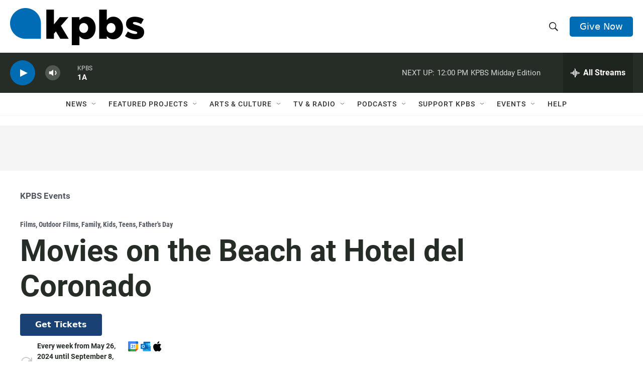

--- FILE ---
content_type: text/html; charset=utf-8
request_url: https://www.google.com/recaptcha/api2/aframe
body_size: 166
content:
<!DOCTYPE HTML><html><head><meta http-equiv="content-type" content="text/html; charset=UTF-8"></head><body><script nonce="Q4QY5hY74QxuqgG1JZ_o5g">/** Anti-fraud and anti-abuse applications only. See google.com/recaptcha */ try{var clients={'sodar':'https://pagead2.googlesyndication.com/pagead/sodar?'};window.addEventListener("message",function(a){try{if(a.source===window.parent){var b=JSON.parse(a.data);var c=clients[b['id']];if(c){var d=document.createElement('img');d.src=c+b['params']+'&rc='+(localStorage.getItem("rc::a")?sessionStorage.getItem("rc::b"):"");window.document.body.appendChild(d);sessionStorage.setItem("rc::e",parseInt(sessionStorage.getItem("rc::e")||0)+1);localStorage.setItem("rc::h",'1768246770734');}}}catch(b){}});window.parent.postMessage("_grecaptcha_ready", "*");}catch(b){}</script></body></html>

--- FILE ---
content_type: text/css
request_url: https://tags.srv.stackadapt.com/sa.css
body_size: -11
content:
:root {
    --sa-uid: '0-20467162-4836-5451-7098-fa841641fb64';
}

--- FILE ---
content_type: image/svg+xml
request_url: https://cdn.kpbs.org/f7/56/6dab8b9c4cba90e9b2e9eece3300/kpbs-footer-logo.svg
body_size: 2267
content:
<svg width="935" height="260" viewBox="0 0 935 260" fill="none" xmlns="http://www.w3.org/2000/svg">
<path d="M252.902 11.0938H306.03V114.573L347.139 63.9508H407.267L354.689 124.637L408.663 215.251H350.22L319.741 163.791L306.03 179.737V215.251H252.902V11.0938Z" fill="white"/>
<path d="M544.298 139.745V139.178C544.298 119.322 530.595 105.06 513.252 105.06C496.197 105.06 482.502 119.322 482.502 139.178V139.745C482.502 159.872 496.197 174.142 513.252 174.142C530.595 174.142 544.298 160.176 544.298 139.745ZM430.475 63.9509H483.603V84.0865C493.954 71.5007 506.82 60.5908 529.469 60.5908C565.542 60.5908 596.58 90.5191 596.58 138.899V139.457C596.58 188.683 565.542 218.612 529.748 218.612C506.82 218.612 493.396 208.269 483.603 196.8V260H430.475V63.9509Z" fill="white"/>
<path d="M735.056 139.745V139.178C735.056 119.322 721.353 105.06 704.019 105.06C686.956 105.06 673.253 119.322 673.253 139.178V139.745C673.253 159.88 686.956 174.159 704.043 174.159C721.378 174.159 735.081 160.193 735.081 139.761L735.056 139.745ZM674.403 196.808V215.235H621.242V11.0938H674.378V84.0864C684.721 71.4677 697.586 60.5989 720.236 60.5989C756.309 60.5989 787.346 90.519 787.346 138.899V139.457C787.346 188.683 756.309 218.611 720.515 218.611C697.586 218.611 684.162 208.268 674.378 196.792" fill="white"/>
<path d="M801.362 196.233L821.21 164.07C838.544 175.571 857.562 181.412 873.229 181.412C882.455 181.412 886.645 178.611 886.645 173.304V172.737C886.645 166.871 878.257 164.349 862.319 159.88C832.399 152.043 808.624 141.979 808.624 111.492V110.901C808.624 78.738 834.363 60.8369 869.31 60.8369C891.409 60.8369 914.33 67.2695 931.664 78.4587L913.533 112.051C897.875 103.384 880.812 98.085 868.793 98.085C860.684 98.085 856.47 101.166 856.47 105.355V105.914C856.47 111.788 865.137 114.581 881.116 119.346C911.044 127.734 934.811 138.077 934.811 167.446V168.005C934.811 201.285 909.927 218.628 873.015 218.628C847.548 218.628 822.401 211.349 801.428 196.249" fill="white"/>
<path d="M215.235 106.572C215.029 85.377 208.568 64.7153 196.664 47.1782C184.76 29.6411 167.943 16.0095 148.322 7.99345C128.7 -0.0226305 107.149 -2.0663 86.3704 2.11878C65.5921 6.30387 46.5122 16.5314 31.5241 31.5184C16.536 46.5053 6.30705 65.5845 2.12039 86.3625C-2.06627 107.14 -0.0242241 128.692 7.99038 148.314C16.005 167.936 29.6353 184.754 47.1714 196.66C64.7076 208.565 85.3689 215.027 106.563 215.235H215.235V106.572Z" fill="#006CB4"/>
</svg>


--- FILE ---
content_type: application/javascript
request_url: https://c.lytics.io/api/experience/candidate/6391159f1a53f5899d8f47c6e4826772/config.js
body_size: 2066
content:
var _pfacfg=_pfacfg||{};_pfacfg.candidates=_pfacfg.candidates||{};_pfacfg.candidates["0bc3a7d1729f965d6d9051b9e1a67f06"]={"segment":"orc_experience_0bc3a7d1729f965d6d9051b9e1a67f06_decision","widget":window.pathfora.Message({"id":"0bc3a7d1729f965d6d9051b9e1a67f06","headline":"New Year — New Premieres on KPBS+","msg":"January is the month to discover something new on KPBS+ with so many program releases! Check out the new series \u003ci\u003e\u003cb\u003eBookish\u003c/i\u003e\u003c/b\u003e — perfect for literary and mystery enthusiasts — or enjoy new seasons of favorites like \u003ci\u003e\u003cb\u003eAll Creatures Great and Small\u003c/i\u003e\u003c/b\u003e, \u003ci\u003e\u003cb\u003eMiss Scarlet\u003c/i\u003e\u003c/b\u003e, \u003ci\u003e\u003cb\u003eFinding Your Roots\u003c/i\u003e\u003c/b\u003e, \u003ci\u003e\u003cb\u003eAntiques Roadshow\u003c/i\u003e\u003c/b\u003e, \u003ci\u003e\u003cb\u003eNova\u003c/i\u003e\u003c/b\u003e and more.  ","image":"https://d2q2oz9l2qhxot.cloudfront.net/lytics/Bookish-PopUp-700x250.jpg","layout":"modal","position":"middle-center","variant":"2","okShow":true,"okMessage":"WATCH NOW ON KPBS+","cancelMessage":"No Thanks","confirmAction":{"name":"Confirm Action","callback":function(){window.location.href="https://plus.kpbs.org/show/bookish/";}},"cancelShow":false,"className":"Lytics-modal alt-give-now--blue","theme":"none","displayConditions":{"scrollPercentageToDisplay":5,"date":{"start_at":"2026-01-12T08:00:00Z","end_at":"2026-02-01T07:59:59.999Z"},"hideAfterAction":{"cancel":{"duration":86400},"closed":{"duration":86400},"confirm":{"duration":86400}},"impressions":{"total":3},"urlContains":[{"exclude":false,"match":"substring","value":"www.kpbs.org"},{"exclude":true,"match":"substring","value":"projects.kpbs.org"},{"exclude":true,"match":"substring","value":"kpbs.org/projects"}]}})};_pfacfg.candidates["2b6c5bd235c7b91a3c8a771288a2de08"]={"segment":"orc_experience_2b6c5bd235c7b91a3c8a771288a2de08_decision","widget":window.pathfora.Form({"id":"2b6c5bd235c7b91a3c8a771288a2de08","headline":"Your curated weekly guide to arts, culture and events. \u003cbr\u003eIn your inbox every Thursday afternoon.","image":"https://cdn.kpbs.org/8c/2c/fa80b2564a1dbff39bcb5b75b208/banner-newsletter-kpbsarts-new.png","layout":"modal","position":"middle-center","variant":"2","okShow":true,"okMessage":"Sign me up!","cancelMessage":"Cancel","confirmAction":{"callback":function(event,payload,cb){if(payload.data){let data=payload.data.reduce(function(dict,field){if(dict.hasOwnProperty(field.name)){let fieldValue=dict[field.name];if(!Array.isArray(fieldValue)){fieldValue=[fieldValue]}fieldValue.push(field.value);dict[field.name]=fieldValue}else{dict[field.name]=field.value}return dict},{});if(!data.email){cb(0);return}fetch('https://newsletters.cloud.kpbs.org/iterable/api/subscribe',{method:'POST',mode:'cors',credentials:'omit',headers:{'Content-Type':'application/json'},body:JSON.stringify({'email':data.email,'newsletters':[2],'source':'arts-lytics-popup'})}).then(resp=>{if(pathfora&&pathfora.clearAll){pathfora.clearAll()}cb(resp.ok);if(!resp.ok){throw Error(resp.statusText)}}).catch(err=>console.warn(err))}},"waitForAsyncResponse":true},"cancelShow":true,"className":"Lytics-modal","theme":"none","required":{"email":false},"fields":{"company":false,"email":true,"message":false,"name":false,"phone":false,"title":false},"displayConditions":{"scrollPercentageToDisplay":27,"hideAfterAction":{"cancel":{"duration":259200},"closed":{"duration":259200},"confirm":{"hideCount":1}},"impressions":{"session":1},"urlContains":[{"exclude":false,"match":"substring","value":"/arts-culture"},{"exclude":true,"match":"substring","value":"projects.kpbs.org"},{"exclude":true,"match":"substring","value":"kpbs.org/projects"},{"exclude":true,"match":"substring","value":"www.kpbs.org/one-book-one-san-diego"}]}})};_pfacfg.candidates["2fbaaf1c8fcf61de5b4fc484411e0a61"]={"segment":"orc_experience_2fbaaf1c8fcf61de5b4fc484411e0a61_decision","widget":window.pathfora.Form({"id":"2fbaaf1c8fcf61de5b4fc484411e0a61","headline":"Sign up to receive updates from Public Matters, including event invitations, announcements, impactful news stories and more.","image":"https://kpbs-membership-media.s3.amazonaws.com/pledgecart/Lytics/Public-Matters-PopUp-780x300.jpg","layout":"slideout","position":"bottom-left","variant":"2","okShow":true,"okMessage":"Sign me up!","cancelMessage":"Cancel","confirmAction":{"callback":function(event,payload,cb){if(payload.data){let data=payload.data.reduce(function(dict,field){if(dict.hasOwnProperty(field.name)){let fieldValue=dict[field.name];if(!Array.isArray(fieldValue)){fieldValue=[fieldValue]}fieldValue.push(field.value);dict[field.name]=fieldValue}else{dict[field.name]=field.value}return dict},{});if(!data.email){cb(0);return}fetch('https://newsletters.cloud.kpbs.org/api/subscribe',{method:'POST',mode:'cors',credentials:'omit',headers:{'Content-Type':'application/json'},body:JSON.stringify({'email':data.email,'newsletters':[16],'source':'public-matters-signup'})}).then(resp=>{if(pathfora&&pathfora.clearAll){pathfora.clearAll()}cb(resp.ok);if(!resp.ok){throw Error(resp.statusText)}}).catch(err=>console.warn(err))}},"waitForAsyncResponse":true},"cancelShow":true,"className":"Slideout-Popup button-red","theme":"none","required":{"email":true},"fields":{"company":false,"email":true,"message":false,"name":false,"phone":false,"title":false},"displayConditions":{"scrollPercentageToDisplay":17,"date":{"start_at":"2024-09-12T07:00:00Z"},"hideAfterAction":{"cancel":{"duration":259200},"closed":{"duration":259200},"confirm":{"hideCount":1}},"impressions":{"session":1},"urlContains":[{"exclude":false,"match":"substring","value":"/publicmatters"},{"exclude":false,"match":"substring","value":"/public-matters"},{"exclude":true,"match":"substring","value":"projects.kpbs.org"}]}})};_pfacfg.candidates["32c81a49d120673d4023e4bf1fc522ed"]={"segment":"orc_experience_32c81a49d120673d4023e4bf1fc522ed_decision","widget":window.pathfora.Message({"id":"32c81a49d120673d4023e4bf1fc522ed","headline":"New Year — New Drama on KPBS+","msg":"January is the month for drama! Enjoy new seasons of \u003ci\u003e\u003cb\u003eAll Creatures Great and Small\u003c/i\u003e\u003c/b\u003e, \u003ci\u003e\u003cb\u003eMiss Scarlet\u003c/i\u003e\u003c/b\u003e, \u003ci\u003e\u003cb\u003eAstrid\u003c/i\u003e\u003c/b\u003e and more. Plus, check out \u003ci\u003e\u003cb\u003eBookish\u003c/i\u003e\u003c/b\u003e — the new series perfect for literary and murder mystery enthusiasts.","image":"https://d2q2oz9l2qhxot.cloudfront.net/lytics/ACGS-PopUp-700x250.jpg","layout":"modal","position":"middle-center","variant":"2","okShow":true,"okMessage":"WATCH NOW ON KPBS+","cancelMessage":"No Thanks","confirmAction":{"name":"Confirm Action","callback":function(){window.location.href="https://plus.kpbs.org/show/all-creatures-great-and-small/";}},"cancelShow":false,"className":"Lytics-modal alt-give-now--blue","theme":"none","displayConditions":{"scrollPercentageToDisplay":5,"date":{"start_at":"2026-01-12T08:00:00Z","end_at":"2026-02-01T07:59:59.999Z"},"hideAfterAction":{"cancel":{"duration":86400},"closed":{"duration":86400},"confirm":{"duration":86400}},"impressions":{"total":3},"urlContains":[{"exclude":false,"match":"substring","value":"www.kpbs.org"},{"exclude":true,"match":"substring","value":"projects.kpbs.org"},{"exclude":true,"match":"substring","value":"kpbs.org/projects"}]}})};_pfacfg.candidates["bc86547e240b214354535b531ea73cef"]={"segment":"orc_experience_bc86547e240b214354535b531ea73cef_decision","widget":window.pathfora.Message({"id":"bc86547e240b214354535b531ea73cef","headline":"New Year — New Discoveries on KPBS+","msg":"January is the month for history buffs! Enjoy new seasons of \u003ci\u003e\u003cb\u003eFinding Your Roots\u003c/i\u003e\u003c/b\u003e and \u003ci\u003e\u003cb\u003eAntiques Roadshow\u003c/i\u003e\u003c/b\u003e, and check out new episodes of \u003ci\u003e\u003cb\u003eKen Kramer\u0026#39;s About San Diego\u003c/i\u003e\u003c/b\u003e, \u003ci\u003e\u003cb\u003eAmerican Experience\u003c/i\u003e\u003c/b\u003e and more.  Plus it\u0026#39;s never too late to binge Ken Burns\u0026#39; new film \u003ci\u003e\u003cb\u003eThe American Revolution\u003c/i\u003e\u003c/b\u003e.","image":"https://d2q2oz9l2qhxot.cloudfront.net/lytics/FindingYourRoots-PopUp-700x250.jpg","layout":"modal","position":"middle-center","variant":"2","okShow":true,"okMessage":"WATCH NOW ON KPBS+","cancelMessage":"No Thanks","confirmAction":{"name":"Confirm Action","callback":function(){window.location.href="https://plus.kpbs.org/show/finding-your-roots/";}},"cancelShow":false,"className":"Lytics-modal alt-give-now--blue","theme":"none","displayConditions":{"scrollPercentageToDisplay":5,"date":{"start_at":"2026-01-12T08:00:00Z","end_at":"2026-02-01T07:59:59.999Z"},"hideAfterAction":{"cancel":{"duration":86400},"closed":{"duration":86400},"confirm":{"duration":86400}},"impressions":{"total":3},"urlContains":[{"exclude":false,"match":"substring","value":"www.kpbs.org"},{"exclude":true,"match":"substring","value":"projects.kpbs.org"},{"exclude":true,"match":"substring","value":"kpbs.org/projects"}]}})};_pfacfg.candidates["e163ffb214c16e5d6acadbdc5983caea"]={"segment":"orc_experience_e163ffb214c16e5d6acadbdc5983caea_decision","widget":window.pathfora.Message({"id":"e163ffb214c16e5d6acadbdc5983caea","headline":"Introducing KPBS+","msg":"Discover the joy of streaming with the new, free KPBS+ streaming service! Watch live TV, binge your favorite KPBS and PBS shows, and enjoy exclusive content. \u003cbr/\u003e\u003cbr/\u003e\u003cb\u003eWatch anytime, anywhere\u003c/b\u003e — on smart TVs, Roku or mobile devices.","image":"https://d2q2oz9l2qhxot.cloudfront.net/lytics/KPBS%2B-Lytics-350x175.jpg","layout":"slideout","position":"bottom-left","variant":"2","okShow":true,"okMessage":"GET THE FREE APP","cancelMessage":"No Thanks","confirmAction":{"name":"Confirm Action","callback":function(){window.location.href="https://www.kpbs.org/kpbsplus";}},"cancelShow":false,"className":"Slideout-Popup button-yellow","theme":"none","displayConditions":{"scrollPercentageToDisplay":5,"date":{"start_at":"2025-12-08T08:00:00Z"},"hideAfterAction":{"cancel":{"duration":86400},"closed":{"duration":86400},"confirm":{"duration":86400}},"impressions":{"total":3},"urlContains":[{"exclude":false,"match":"substring","value":"www.kpbs.org"},{"exclude":true,"match":"substring","value":"projects.kpbs.org"},{"exclude":true,"match":"exact","value":"https://www.kpbs.org/"},{"exclude":true,"match":"exact","value":"https://www.kpbs.org"},{"exclude":true,"match":"substring","value":"kpbs.org/projects"},{"exclude":true,"match":"substring","value":"www.kpbs.org/one-book-one-san-diego"}]}})};_pfacfg.variations=_pfacfg.variations||{};_pfacfg.abTestConfigs=_pfacfg.abTestConfigs||[];_pfacfg.acctcfg={};

--- FILE ---
content_type: text/javascript
request_url: https://c.lytics.io/cid/6391159f1a53f5899d8f47c6e4826772?assign=false&callback=u_613877927731728500
body_size: -401
content:
u_613877927731728500("")